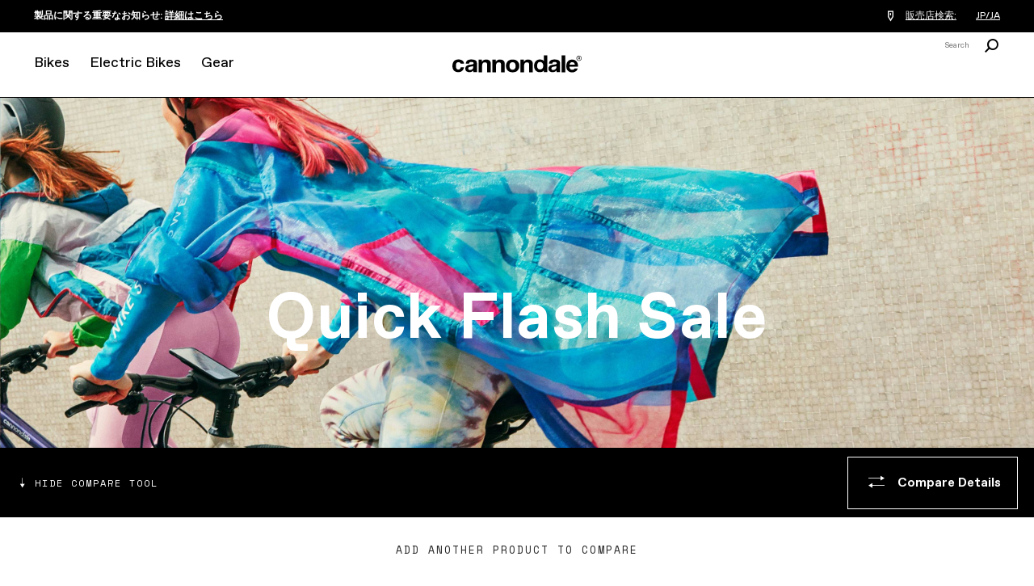

--- FILE ---
content_type: text/css
request_url: https://www.cannondale.com/api/catalog/swatches
body_size: 1806
content:
.swatch-abb { background-color: rgb(0,38,62); --swatch-color: rgb(0,38,62); }
.swatch-abu { background-color: rgb(1,1,137); --swatch-color: rgb(1,1,137); }
.swatch-agr { background-color: rgb(194,213,0); --swatch-color: rgb(194,213,0); }
.swatch-agv { background-color: rgb(197,207,190); --swatch-color: rgb(197,207,190); }
.swatch-alm { background-color: rgb(166,224,92); --swatch-color: rgb(166,224,92); }
.swatch-alp { background-color: rgb(129, 176, 210); --swatch-color: rgb(129, 176, 210); }
.swatch-ant { background-color: rgb(41,48,52); --swatch-color: rgb(41,48,52); }
.swatch-aqu { background-color: rgb(130,208,221); --swatch-color: rgb(130,208,221); }
.swatch-ard { background-color: rgb(255,7,0); --swatch-color: rgb(255,7,0); }
.swatch-asb { background-color: rgb(254,202,196); --swatch-color: rgb(254,202,196); }
.swatch-bbb { background-color: rgb(42,42,44); --swatch-color: rgb(42,42,44); }
.swatch-bbq { background-color: rgb(42,42,44); --swatch-color: rgb(42,42,44); }
.swatch-bbw { background-color: rgb(222,222,222); --swatch-color: rgb(222,222,222); }
.swatch-bch { background-color: rgb(103,46,69); --swatch-color: rgb(103,46,69); }
.swatch-bgn { background-color: rgb(131,153,68); --swatch-color: rgb(131,153,68); }
.swatch-bio { background-color: rgb(186,208,19); --swatch-color: rgb(186,208,19); }
.swatch-bk { background-color: rgb(42,42,44); --swatch-color: rgb(42,42,44); }
.swatch-bkb { background-color: rgb(42,42,44); --swatch-color: rgb(42,42,44); }
.swatch-bke { background-color: rgb(42,42,44); --swatch-color: rgb(42,42,44); }
.swatch-bkf { background-color: rgb(210,241,0); --swatch-color: rgb(210,241,0); }
.swatch-bkg { background-color: rgb(132,205,61); --swatch-color: rgb(132,205,61); }
.swatch-bkm { background-color: rgb(16,24,32); --swatch-color: rgb(16,24,32); }
.swatch-bko { background-color: rgb(42,42,44); --swatch-color: rgb(42,42,44); }
.swatch-bkr { background-color: rgb(251,136,71); --swatch-color: rgb(251,136,71); }
.swatch-bkv { background-color: rgb(18,18,18); --swatch-color: rgb(18,18,18); }
.swatch-bkw { background-color: rgb(42,42,44); --swatch-color: rgb(42,42,44); }
.swatch-bl { background-color: rgb(2,147,212); --swatch-color: rgb(2,147,212); }
.swatch-bla { background-color: rgb(42,42,44); --swatch-color: rgb(42,42,44); }
.swatch-blb { background-color: rgb(2,147,212); --swatch-color: rgb(2,147,212); }
.swatch-blk { background-color: rgb(42,42,44); --swatch-color: rgb(42,42,44); }
.swatch-blu { background-color: rgb(2,147,212); --swatch-color: rgb(2,147,212); }
.swatch-bmb { background-color: #000000; --swatch-color: #000000; }
.swatch-bpl { background-color: rgb(42,42,44); --swatch-color: rgb(42,42,44); }
.swatch-bpt { background-color: rgb(84,79,59); --swatch-color: rgb(84,79,59); }
.swatch-br { background-color: rgb(204,168,127); --swatch-color: rgb(204,168,127); }
.swatch-bra { background-color: rgb(0, 0, 0); --swatch-color: rgb(0, 0, 0); }
.swatch-brx { background-color: rgb(106,75,58); --swatch-color: rgb(106,75,58); }
.swatch-btr { background-color: #F9E4A1; --swatch-color: #F9E4A1; }
.swatch-caf { background-color: #44251D; --swatch-color: #44251D; }
.swatch-cas { background-color: rgb(244, 245, 246); --swatch-color: rgb(244, 245, 246); }
.swatch-cbu { background-color: rgb(85,192,233); --swatch-color: rgb(85,192,233); }
.swatch-chk { background-color: rgb(235,235,235); --swatch-color: rgb(235,235,235); }
.swatch-chl { background-color: RGB(120,28,36); --swatch-color: RGB(120,28,36); }
.swatch-chp { background-color: rgb(224,213,191); --swatch-color: rgb(224,213,191); }
.swatch-cin { background-color: rgb(169,100,53); --swatch-color: rgb(169,100,53); }
.swatch-clb { background-color: rgb(222,222,222); --swatch-color: rgb(222,222,222); }
.swatch-cm { background-color: rgb(97,106,83); --swatch-color: rgb(97,106,83); }
.swatch-cml { background-color: rgb(88,83,113); --swatch-color: rgb(88,83,113); }
.swatch-cmt { background-color: rgb(185,211,220); --swatch-color: rgb(185,211,220); }
.swatch-cnp { background-color: rgb(42,42,44); --swatch-color: rgb(42,42,44); }
.swatch-cpo { background-color: #481E12; --swatch-color: #481E12; }
.swatch-cpr { background-color: rgb(48,48,48); --swatch-color: rgb(48,48,48); }
.swatch-cpw { background-color: #AB2A18; --swatch-color: #AB2A18; }
.swatch-crb { background-color: rgb(42,42,44); --swatch-color: rgb(42,42,44); }
.swatch-crd { background-color: RGB(196,23,39); --swatch-color: RGB(196,23,39); }
.swatch-cru { background-color: rgb(255,124,0); --swatch-color: rgb(255,124,0); }
.swatch-ctg { background-color: rgb(118,151,133); --swatch-color: rgb(118,151,133); }
.swatch-dbu { background-color: rgb(163,181,197); --swatch-color: rgb(163,181,197); }
.swatch-dpk { background-color: rgb(242,212,215); --swatch-color: rgb(242,212,215); }
.swatch-dpu { background-color: rgb(143,46,119); --swatch-color: rgb(143,46,119); }
.swatch-dte { background-color: rgb(53,114,143); --swatch-color: rgb(53,114,143); }
.swatch-efp { background-color: RGB(254,6,158); --swatch-color: RGB(254,6,158); }
.swatch-elb { background-color: rgb(1,141,220); --swatch-color: rgb(1,141,220); }
.swatch-emr { background-color: rgb(18,104,89); --swatch-color: rgb(18,104,89); }
.swatch-erp { background-color: rgb(250,109,116); --swatch-color: rgb(250,109,116); }
.swatch-flm { background-color: rgb(244,162,176); --swatch-color: rgb(244,162,176); }
.swatch-for { background-color: rgb(242,104,19); --swatch-color: rgb(242,104,19); }
.swatch-frd { background-color: #BA0924; --swatch-color: #BA0924; }
.swatch-gcl { background-color: rgb(82,95,81); --swatch-color: rgb(82,95,81); }
.swatch-gdf { background-color: rgb(24, 25, 25); --swatch-color: rgb(24, 25, 25); }
.swatch-gdt { background-color: rgb(2, 2, 2); --swatch-color: rgb(2, 2, 2); }
.swatch-gin { background-color: #DCCE36; --swatch-color: #DCCE36; }
.swatch-glb { background-color: rgb(118,183,213); --swatch-color: rgb(118,183,213); }
.swatch-gmg { background-color: rgb(24,48,40); --swatch-color: rgb(24,48,40); }
.swatch-gr { background-color: rgb(179,199,41); --swatch-color: rgb(179,199,41); }
.swatch-gra { background-color: rgb(41,48,52); --swatch-color: rgb(41,48,52); }
.swatch-grb { background-color: rgb(106,189,174); --swatch-color: rgb(106,189,174); }
.swatch-grn { background-color: rgb(0,107,82); --swatch-color: rgb(0,107,82); }
.swatch-gry { background-color: rgb(157,161,164); --swatch-color: rgb(157,161,164); }
.swatch-gxy { background-color: rgb(126,102,123); --swatch-color: rgb(126,102,123); }
.swatch-gy { background-color: rgb(157,161,164); --swatch-color: rgb(157,161,164); }
.swatch-gyb { background-color: rgb(157,161,164); --swatch-color: rgb(157,161,164); }
.swatch-gye { background-color: rgb(157,161,164); --swatch-color: rgb(157,161,164); }
.swatch-gyo { background-color: rgb(253,96,0); --swatch-color: rgb(253,96,0); }
.swatch-gyu { background-color: rgb(213,213,213); --swatch-color: rgb(213,213,213); }
.swatch-hlt { background-color: rgb(223,224,115); --swatch-color: rgb(223,224,115); }
.swatch-hyl { background-color: rgb(250,238,58); --swatch-color: rgb(250,238,58); }
.swatch-ibl { background-color: #00BBD1; --swatch-color: #00BBD1; }
.swatch-ign { background-color: #D5D3B4; --swatch-color: #D5D3B4; }
.swatch-ior { background-color: rgb(255,124,0); --swatch-color: rgb(255,124,0); }
.swatch-ird { background-color: rgb(224, 220, 211); --swatch-color: rgb(224, 220, 211); }
.swatch-jde { background-color: rgb(96,121,118); --swatch-color: rgb(96,121,118); }
.swatch-jng { background-color: rgb(0,130,90); --swatch-color: rgb(0,130,90); }
.swatch-lav { background-color: rgb(175,147,164); --swatch-color: rgb(175,147,164); }
.swatch-lva { background-color: rgb(240,9,19); --swatch-color: rgb(240,9,19); }
.swatch-lyw { background-color: rgb(238, 228, 119); --swatch-color: rgb(238, 228, 119); }
.swatch-mat { background-color: rgb(127,128,96); --swatch-color: rgb(127,128,96); }
.swatch-md { background-color: rgb(65,79,203); --swatch-color: rgb(65,79,203); }
.swatch-mdn { background-color: rgb(65,79,203); --swatch-color: rgb(65,79,203); }
.swatch-mgo { background-color: #EDAC00; --swatch-color: #EDAC00; }
.swatch-mgy { background-color: #6B6B4E; --swatch-color: #6B6B4E; }
.swatch-mnt { background-color: rgb(122, 204, 172); --swatch-color: rgb(122, 204, 172); }
.swatch-mox { background-color: rgb(123,5,44); --swatch-color: rgb(123,5,44); }
.swatch-mrc { background-color: rgb(182, 186, 187); --swatch-color: rgb(182, 186, 187); }
.swatch-mrd { background-color: #FF0A00; --swatch-color: #FF0A00; }
.swatch-mrk { background-color: rgb(224,216,198); --swatch-color: rgb(224,216,198); }
.swatch-mrn { background-color: rgb(116,27,36); --swatch-color: rgb(116,27,36); }
.swatch-mt { background-color: rgb(217,217,217); --swatch-color: rgb(217,217,217); }
.swatch-mtg { background-color: rgb(164,154,142); --swatch-color: rgb(164,154,142); }
.swatch-myg { background-color: rgb(192,207,220); --swatch-color: rgb(192,207,220); }
.swatch-nit { background-color: #EDAC00; --swatch-color: #EDAC00; }
.swatch-nyw { background-color: rgb(220, 233, 12); --swatch-color: rgb(220, 233, 12); }
.swatch-obs { background-color: rgb(42,42,44); --swatch-color: rgb(42,42,44); }
.swatch-ogn { background-color: rgb(139,119,46); --swatch-color: rgb(139,119,46); }
.swatch-or { background-color: rgb(253,96,0); --swatch-color: rgb(253,96,0); }
.swatch-orc { background-color: rgb(163, 51, 80); --swatch-color: rgb(163, 51, 80); }
.swatch-org { background-color: rgb(253,96,0); --swatch-color: rgb(253,96,0); }
.swatch-ors { background-color: #D75A24; --swatch-color: #D75A24; }
.swatch-pal { background-color: rgb(254,18,97); --swatch-color: rgb(254,18,97); }
.swatch-pk { background-color: rgb(208,85,144); --swatch-color: rgb(208,85,144); }
.swatch-plt { background-color: rgb(203,196,188); --swatch-color: rgb(203,196,188); }
.swatch-pne { background-color: rgb(18, 106, 101); --swatch-color: rgb(18, 106, 101); }
.swatch-pnk { background-color: rgb(201,153,153); --swatch-color: rgb(201,153,153); }
.swatch-prh { background-color: rgb(0,56,115); --swatch-color: rgb(0,56,115); }
.swatch-pur { background-color: rgb(111,19,88); --swatch-color: rgb(111,19,88); }
.swatch-pyw { background-color: #FFC71C; --swatch-color: #FFC71C; }
.swatch-qsd { background-color: rgb(214,208,185); --swatch-color: rgb(214,208,185); }
.swatch-raw { background-color: rgb(147, 141, 129); --swatch-color: rgb(147, 141, 129); }
.swatch-rbt { background-color: rgb(108, 72, 101); --swatch-color: rgb(108, 72, 101); }
.swatch-rbx { background-color: #E84354; --swatch-color: #E84354; }
.swatch-rd { background-color: rgb(213,0,12); --swatch-color: rgb(213,0,12); }
.swatch-red { background-color: rgb(213,0,12); --swatch-color: rgb(213,0,12); }
.swatch-ref { background-color: rgb(255,104,136); --swatch-color: rgb(255,104,136); }
.swatch-rep { background-color: rgb(0, 0, 0); --swatch-color: rgb(0, 0, 0); }
.swatch-rgd { background-color: rgb(188,138,126); --swatch-color: rgb(188,138,126); }
.swatch-rpp { background-color: rgb(103,56,81); --swatch-color: rgb(103,56,81); }
.swatch-rrd { background-color: RGB(196,23,39); --swatch-color: RGB(196,23,39); }
.swatch-rs { background-color: rgb(237,205,93); --swatch-color: rgb(237,205,93); }
.swatch-ryw { background-color: #F6F132; --swatch-color: #F6F132; }
.swatch-sal { background-color: rgb(227, 173, 161); --swatch-color: rgb(227, 173, 161); }
.swatch-sbk { background-color: rgb(61,58,54); --swatch-color: rgb(61,58,54); }
.swatch-sbr { background-color: rgb(226,63,2); --swatch-color: rgb(226,63,2); }
.swatch-sd { background-color: rgb(238,227,181); --swatch-color: rgb(238,227,181); }
.swatch-sge { background-color: rgb(197,207,190); --swatch-color: rgb(197,207,190); }
.swatch-sgg { background-color: rgb(200,209,206); --swatch-color: rgb(200,209,206); }
.swatch-sgn { background-color: rgb(123,168,63); --swatch-color: rgb(123,168,63); }
.swatch-sgr { background-color: #424D22; --swatch-color: #424D22; }
.swatch-sgy { background-color: rgb(158,166,165); --swatch-color: rgb(158,166,165); }
.swatch-sl { background-color: rgb(61,63,71); --swatch-color: rgb(61,63,71); }
.swatch-sla { background-color: rgb(2,55,95); --swatch-color: rgb(2,55,95); }
.swatch-slt { background-color: rgb(37,40,49); --swatch-color: rgb(37,40,49); }
.swatch-slv { background-color: rgb(207,207,210); --swatch-color: rgb(207,207,210); }
.swatch-smc { background-color: #749FBD; --swatch-color: #749FBD; }
.swatch-sna { background-color: rgb(137,74,56); --swatch-color: rgb(137,74,56); }
.swatch-snb { background-color: rgb(0,71,211); --swatch-color: rgb(0,71,211); }
.swatch-spb { background-color: rgb(1,141,220); --swatch-color: rgb(1,141,220); }
.swatch-srp { background-color: rgb(245,192,178); --swatch-color: rgb(245,192,178); }
.swatch-stg { background-color: rgb(207,207,210); --swatch-color: rgb(207,207,210); }
.swatch-sv { background-color: rgb(207,207,210); --swatch-color: rgb(207,207,210); }
.swatch-tbl { background-color: rgb(21,17,98); --swatch-color: rgb(21,17,98); }
.swatch-tea { background-color: rgb(195,211,208); --swatch-color: rgb(195,211,208); }
.swatch-tge { background-color: #D75A24; --swatch-color: #D75A24; }
.swatch-tl { background-color: rgb(2,147,212); --swatch-color: rgb(2,147,212); }
.swatch-tng { background-color: rgb(253,96,0); --swatch-color: rgb(253,96,0); }
.swatch-tpr { background-color: #46263E; --swatch-color: #46263E; }
.swatch-trd { background-color: rgb(112,13,23); --swatch-color: rgb(112,13,23); }
.swatch-trq { background-color: rgb(7,201,193); --swatch-color: rgb(7,201,193); }
.swatch-tsb { background-color: rgb(120,40,10); --swatch-color: rgb(120,40,10); }
.swatch-tsk { background-color: rgb(220,220,213); --swatch-color: rgb(220,220,213); }
.swatch-tub { background-color: rgb(43,67,88); --swatch-color: rgb(43,67,88); }
.swatch-ulv { background-color: rgb(76,68,127); --swatch-color: rgb(76,68,127); }
.swatch-vgn { background-color: rgb(206,244,55); --swatch-color: rgb(206,244,55); }
.swatch-vlb { background-color: rgb(210,241,0); --swatch-color: rgb(210,241,0); }
.swatch-vlt { background-color: rgb(210,241,0); --swatch-color: rgb(210,241,0); }
.swatch-vtn { background-color: rgb(167,177,238); --swatch-color: rgb(167,177,238); }
.swatch-vug { background-color: rgb(105,115,81); --swatch-color: rgb(105,115,81); }
.swatch-wh { background-color: rgb(222,222,222); --swatch-color: rgb(222,222,222); }
.swatch-whb { background-color: rgb(222,222,222); --swatch-color: rgb(222,222,222); }
.swatch-whl { background-color: rgb(2,147,212); --swatch-color: rgb(2,147,212); }
.swatch-wht { background-color: rgb(222,222,222); --swatch-color: rgb(222,222,222); }
.swatch-why { background-color: rgb(222,222,222); --swatch-color: rgb(222,222,222); }
.swatch-wow { background-color: rgb(255,214,212); --swatch-color: rgb(255,214,212); }
.swatch-yel { background-color: rgb(239,205,124); --swatch-color: rgb(239,205,124); }
.swatch-yl { background-color: rgb(250, 211, 89); --swatch-color: rgb(250, 211, 89); }
.swatch-ylg { background-color: rgb(223,224,115); --swatch-color: rgb(223,224,115); }


--- FILE ---
content_type: application/javascript
request_url: https://www.cannondale.com/Areas/Cannondale/Assets/js/product-grid.js?v=1.4.2
body_size: 995
content:
!function(){const e=document.documentElement.getAttribute("lang"),t=window.SITECORE_LANGUAGE||e,n=`/${e.toLowerCase()}/api/inventoryskus`,a=window.COVEO_SOURCE&&window.COVEO_SOURCE.length?window.COVEO_SOURCE:"Cannondale-Push-Staging-Azure",r=`@language=="${t}" @firstavailableon<=${window.DAYS_IN_ADVANCE_TO_PREVIEW||"today"}`,i=location.href.split("#q=")[1],o=window.location.href.indexOf("search-results")>-1,s=new window.LoadingGraphic(document.querySelector(".filter-and-sort__container"),{position:"absolute",background:"white"}),d={ConstantQueryExpression:`@source==${a}`,AdvancedQueryExpression:r,Pipeline:"cannondale",EnableDuplicateFilter:!1,NumberOfResults:1e3,SearchHub:o?`Search-Results_${location.pathname}`:`PLP_${location.pathname}_Listing`},c=Array.from(document.querySelectorAll(".filter-and-sort__filter")).reduce((e,t)=>{const n=t.dataset.filterkey;return n&&"finalprice"!==n&&e.push(n),e},[]),l=document.getElementById("ProductGrid"),u=new window.FilterAndSort(l,{filterKeys:c,sortOptions:{featured:{fn:()=>1},finalprice:{fn:(e,t)=>e-t}},language:t,translations:window.PRODUCT_GRID_TRANSLATION_VALUES,isSearchPage:o});if(i)d.QueryString=decodeURIComponent(i.split("&")[0]);else{const _=window.plpSearchData.categories.map(e=>e.replace(/[}{]/g,"'")).join(),E=window.plpSearchData.modelYear&&window.plpSearchData.modelYear.length?` @activemodelyear=${window.plpSearchData.modelYear}`:"";d.AdvancedQueryExpression+=` @categories=(${_})${E}`,window.plpSearchData.tagFilters.logic&&window.plpSearchData.tagFilters.badges.length>0&&("OR"===window.plpSearchData.tagFilters.logic?d.AdvancedQueryExpression+=` @badges=('${window.plpSearchData.tagFilters.badges.join("','")}')`:d.AdvancedQueryExpression+=window.plpSearchData.tagFilters.badges.map(e=>` @badges=('${e}')`).join(""))}async function p(e,t){s.start();const a=window.COMMERCE_ENABLED?await window.EndpointManager.get(n):[],r=await window.EndpointManager.post("/api/coveo/search",e).then(e=>JSON.parse(e.QueryResult)).then(t=>{const{results:n,searchUid:r,duration:i}=t,o=n.map(e=>window.utilities.selectRawCoveoData(e.raw,a,u.TEXT.instockonline));return window.CoveoAnalyticsHandler.searchEvent({queryText:e.QueryString,searchUid:r,numberOfResults:n.length,duration:i}),s.end(),o}),i=window.utilities.gaList(r);t&&o&&document.querySelector(".filter-and-sort__products").addEventListener("click",e=>{const t=e.target.closest(".product-card");!t||e.target.closest(".compare")||e.target.closest(".product-card__swatch")||CoveoAnalyticsHandler.clickEvent(t)}),t&&!o&&0===r.length?u.elem.classList.add("hidden"):u.updateProducts({products:r,gaSelectItemHandler:i})}document.addEventListener("DOMContentLoaded",function(){p(d,!0)});const w=l.querySelector(".filter-and-sort__search-bar");if(o&&w){document.body.classList.add("search-page");const S={input:w.querySelector(".filter-and-sort__search-bar__input"),clear:w.querySelector(".filter-and-sort__search-bar__clear"),button:w.querySelector(".filter-and-sort__search-bar__button")};function g(){S.input.value.length>0?S.clear.classList.remove("hidden"):S.clear.classList.add("hidden")}function h(){const e=S.input.value.trim();if(e.length>0){const t=JSON.parse(JSON.stringify(d));t.QueryString=e,p(t)}}i&&(S.input.value=decodeURIComponent(i.split("&")[0])),g(),w.classList.remove("hidden"),S.input.addEventListener("input",g),S.input.addEventListener("keydown",e=>{13===e.keyCode&&h()}),S.clear.addEventListener("click",function(){S.input.value="",S.clear.classList.add("hidden")}),S.button.addEventListener("click",h)}}();

--- FILE ---
content_type: image/svg+xml
request_url: https://www.cannondale.com/-/media/images/region-flag-icons/co.ashx?iar=0&hash=C2F7358470EE0C2539632DFAA9E21D07
body_size: 102
content:
<svg width="21" height="15" viewBox="0 0 21 15" fill="none" xmlns="http://www.w3.org/2000/svg">
<g clip-path="url(#clip0_17499_2391)">
<mask id="mask0_17499_2391" style="mask-type:alpha" maskUnits="userSpaceOnUse" x="0" y="0" width="21" height="15">
<path d="M19 0H2C0.89543 0 0 0.89543 0 2V13C0 14.1046 0.89543 15 2 15H19C20.1046 15 21 14.1046 21 13V2C21 0.89543 20.1046 0 19 0Z" fill="white"/>
</mask>
<g mask="url(#mask0_17499_2391)">
<path d="M19 0H2C0.89543 0 0 0.89543 0 2V13C0 14.1046 0.89543 15 2 15H19C20.1046 15 21 14.1046 21 13V2C21 0.89543 20.1046 0 19 0Z" fill="#003495"/>
<path fill-rule="evenodd" clip-rule="evenodd" d="M0 0H21V7H0V0Z" fill="#FDD200"/>
<path fill-rule="evenodd" clip-rule="evenodd" d="M0 11H21V15H0V11Z" fill="#D0091E"/>
<path d="M19 0.5H2C1.17157 0.5 0.5 1.17157 0.5 2V13C0.5 13.8284 1.17157 14.5 2 14.5H19C19.8284 14.5 20.5 13.8284 20.5 13V2C20.5 1.17157 19.8284 0.5 19 0.5Z" stroke="black" stroke-opacity="0.1"/>
</g>
</g>
<defs>
<clipPath id="clip0_17499_2391">
<rect width="21" height="15" fill="white"/>
</clipPath>
</defs>
</svg>
